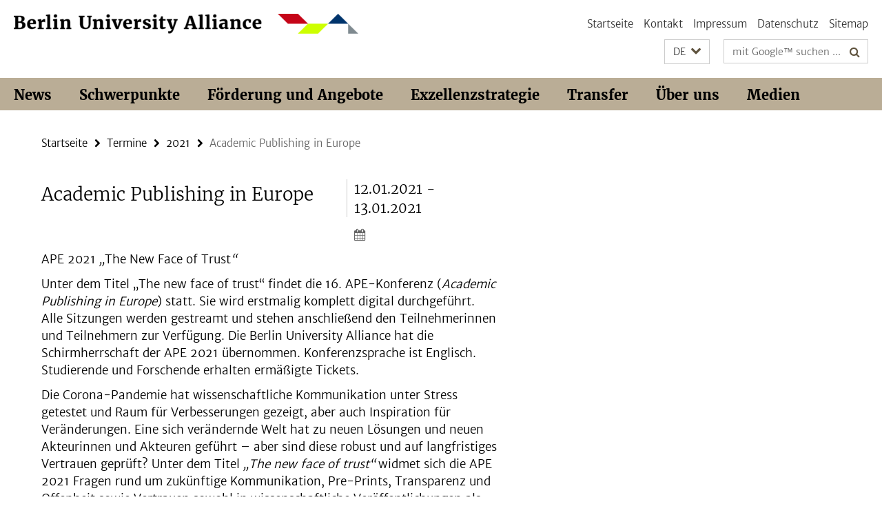

--- FILE ---
content_type: text/html; charset=utf-8
request_url: https://www.berlin-university-alliance.de/events/2021/210112-ape-conference.html
body_size: 5014
content:
<!DOCTYPE html><!-- rendered 2026-01-16 22:53:41 (UTC) --><html class="ltr" lang="de"><head><title>Academic Publishing in Europe • Berlin University Alliance</title><!-- BEGIN Fragment default/25123017/views/head_meta/113190675/1607502449?002404:1823 -->
<meta charset="utf-8" /><meta content="IE=edge" http-equiv="X-UA-Compatible" /><meta content="width=device-width, initial-scale=1.0" name="viewport" /><meta content="authenticity_token" name="csrf-param" />
<meta content="vxVvsMyOytmTmOSQKDs9++d9PJZEgec6liz7A/muJvk=" name="csrf-token" /><meta content="Academic Publishing in Europe" property="og:title" /><meta content="website" property="og:type" /><meta content="https://www.berlin-university-alliance.de/events/2021/210112-ape-conference.html" property="og:url" /><!-- BEGIN Fragment default/25123017/views/open_graph_image/74773073/1766053228?044955:20011 -->
<!-- END Fragment default/25123017/views/open_graph_image/74773073/1766053228?044955:20011 -->
<meta content="index,follow" name="robots" /><meta content="2020-12-09" name="dc.date" /><meta content="Academic Publishing in Europe" name="dc.name" /><meta content="DE-BE" name="geo.region" /><meta content="Berlin" name="geo.placename" /><meta content="52.448131;13.286102" name="geo.position" /><link href="https://www.berlin-university-alliance.de/events/2021/210112-ape-conference.html" rel="canonical" /><!-- BEGIN Fragment default/25123017/views/favicon/74773073/1766053228?111912:72019 -->
<!-- END Fragment default/25123017/views/favicon/74773073/1766053228?111912:72019 -->
<!-- BEGIN Fragment default/25123017/head/rss/false/74773073/1766053228?044733:22003 -->
<!-- END Fragment default/25123017/head/rss/false/74773073/1766053228?044733:22003 -->
<!-- END Fragment default/25123017/views/head_meta/113190675/1607502449?002404:1823 -->
<!-- BEGIN Fragment default/25123017/head/assets/74773073/1766053228/?111451:86400 -->
<link href="/assets/default2/berlin-university-alliance_application-part-1-55af65f8f5.css" media="all" rel="stylesheet" type="text/css" /><link href="/assets/default2/berlin-university-alliance_application-part-2-1a88715a58.css" media="all" rel="stylesheet" type="text/css" /><script src="/assets/default2/application-781670a880dd5cd1754f30fcf22929cb.js" type="text/javascript"></script><!--[if lt IE 9]><script src="/assets/default2/html5shiv-d11feba7bd03bd542f45c2943ca21fed.js" type="text/javascript"></script><script src="/assets/default2/respond.min-31225ade11a162d40577719d9a33d3ee.js" type="text/javascript"></script><![endif]--><meta content="Rails Connector for Infopark CMS Fiona by Infopark AG (www.infopark.de); Version 6.8.2.36.82613853" name="generator" /><!-- END Fragment default/25123017/head/assets/74773073/1766053228/?111451:86400 -->
</head><body class="site-berlin-university-alliance layout-size-L"><div class="debug page" data-current-path="/events/2021/210112-ape-conference/"><a class="sr-only" href="#content">Springe direkt zu Inhalt </a><div class="horizontal-bg-container-header nocontent"><div class="container container-header"><header><!-- BEGIN Fragment default/25123017/header-part-1/74773073/1766053228/?051655:46800 -->
<a accesskey="O" id="seitenanfang"></a><div class="nada-identity-wrapper has-logo"><a class="nada-identity-logo-link" href="/index.html" title="Zur Startseite von: Berlin University Alliance"><img alt="bua_logo_quer_rgb-web" class="nada-identity-logo" src="/_design-grafik/bua_logo_quer_rgb-web-24.png?width=500" /></a><a accesskey="H" class="nada-identity-text-link" href="/index.html" title="Zur Startseite von: Berlin University Alliance"><span class="nada-identity-text">Berlin University Alliance</span></a></div><h1 class="hide">Berlin University Alliance</h1><hr class="hide" /><h2 class="sr-only">Service-Navigation</h2><ul class="top-nav no-print"><li><a href="/index.html" rel="index" title="Zur Startseite von: Berlin University Alliance">Startseite</a></li><li><a href="/contact/index.html" title="">Kontakt</a></li><li><a href="/legal-notice/index.html" title="Impressum gemäß § 5 TMG/ § 55 RStV">Impressum</a></li><li><a href="/privacy-policy/index.html" title="Hinweise zum Datenschutz">Datenschutz</a></li><li><a href="/sitemap/index.html" title="">Sitemap</a></li></ul><!-- END Fragment default/25123017/header-part-1/74773073/1766053228/?051655:46800 -->
<a class="services-menu-icon no-print"><div class="icon-close icon-cds icon-cds-wrong" style="display: none;"></div><div class="icon-menu"><div class="dot"></div><div class="dot"></div><div class="dot"></div></div></a><div class="services-search-icon no-print"><div class="icon-close icon-cds icon-cds-wrong" style="display: none;"></div><div class="icon-search fa fa-search"></div></div><div class="services no-print"><!-- BEGIN Fragment default/25123017/header/languages/74773073/1766053228/?001940:4027 -->
<div class="services-language dropdown"><div aria-haspopup="listbox" aria-label="Sprache auswählen" class="services-dropdown-button btn btn-default" id="lang" role="button"><span aria-label="Deutsch">DE</span><div class="services-dropdown-button-icon"><div class="fa fa-chevron-down services-dropdown-button-icon-open"></div><div class="fa fa-chevron-up services-dropdown-button-icon-close"></div></div></div><ul class="dropdown-menu dropdown-menu-right" role="listbox" tabindex="-1"><li aria-disabled="true" aria-selected="true" class="disabled" role="option"><a href="#" lang="de" title="Diese Seite ist die Deutschsprachige Version">DE: Deutsch</a></li><li role="option"><a class="fub-language-version" data-locale="en" href="#" hreflang="en" lang="en" title="English version">EN: English</a></li></ul></div><!-- END Fragment default/25123017/header/languages/74773073/1766053228/?001940:4027 -->
<!-- BEGIN Fragment default/25123017/header-part-2/74773073/1766053228/?111544:86400 -->
<div class="services-search"><form action="/_search/index.html" class="fub-google-search-form" id="search-form" method="get" role="search"><input name="ie" type="hidden" value="UTF-8" /><label class="search-label" for="search-input">Suchbegriffe</label><input autocomplete="off" class="search-input" id="search-input" name="q" placeholder="mit Google™ suchen ..." title="Suchbegriff bitte hier eingeben" type="text" /><button class="search-button" id="search_button" title="mit Google™ suchen ..." type="submit"><i class="fa fa-search"></i></button></form></div><!-- END Fragment default/25123017/header-part-2/74773073/1766053228/?111544:86400 -->
</div></header></div></div><!-- BEGIN Fragment default/25123017/header-default-image/74773073/1766053228/?181636:68400 -->
<!-- END Fragment default/25123017/header-default-image/74773073/1766053228/?181636:68400 -->
<!-- BEGIN Fragment default/25123017/navbar-wrapper-ajax/0/74773073/1766053228/?000130:3600 -->
<div class="navbar-wrapper cms-box-ajax-content" data-ajax-url="/index.html?comp=navbar&amp;irq=1&amp;pm=0"><nav class="main-nav-container no-print" style=""><div class="container main-nav-container-inner"><div class="main-nav-scroll-buttons" style="display:none"><div id="main-nav-btn-scroll-left" role="button"><div class="fa fa-angle-left"></div></div><div id="main-nav-btn-scroll-right" role="button"><div class="fa fa-angle-right"></div></div></div><div class="main-nav-toggle"><span class="main-nav-toggle-text">Menü</span><span class="main-nav-toggle-icon"><span class="line"></span><span class="line"></span><span class="line"></span></span></div><ul class="main-nav level-1" id="fub-main-nav"><li class="main-nav-item level-1 has-children" data-index="0" data-menu-item-path="#" data-menu-shortened="0"><a class="main-nav-item-link level-1" href="#" title="loading...">News</a><div class="icon-has-children"><div class="fa fa-angle-right"></div><div class="fa fa-angle-down"></div><div class="fa fa-angle-up"></div></div><div class="container main-nav-parent level-2" style="display:none"><p style="margin: 20px;">loading... </p></div></li><li class="main-nav-item level-1 has-children" data-index="1" data-menu-item-path="#" data-menu-shortened="0"><a class="main-nav-item-link level-1" href="#" title="loading...">Schwerpunkte</a><div class="icon-has-children"><div class="fa fa-angle-right"></div><div class="fa fa-angle-down"></div><div class="fa fa-angle-up"></div></div><div class="container main-nav-parent level-2" style="display:none"><p style="margin: 20px;">loading... </p></div></li><li class="main-nav-item level-1 has-children" data-index="2" data-menu-item-path="#" data-menu-shortened="0"><a class="main-nav-item-link level-1" href="#" title="loading...">Förderung und Angebote</a><div class="icon-has-children"><div class="fa fa-angle-right"></div><div class="fa fa-angle-down"></div><div class="fa fa-angle-up"></div></div><div class="container main-nav-parent level-2" style="display:none"><p style="margin: 20px;">loading... </p></div></li><li class="main-nav-item level-1 has-children" data-index="3" data-menu-item-path="#" data-menu-shortened="0"><a class="main-nav-item-link level-1" href="#" title="loading...">Exzellenzstrategie</a><div class="icon-has-children"><div class="fa fa-angle-right"></div><div class="fa fa-angle-down"></div><div class="fa fa-angle-up"></div></div><div class="container main-nav-parent level-2" style="display:none"><p style="margin: 20px;">loading... </p></div></li><li class="main-nav-item level-1 has-children" data-index="4" data-menu-item-path="#" data-menu-shortened="0"><a class="main-nav-item-link level-1" href="#" title="loading...">Transfer</a><div class="icon-has-children"><div class="fa fa-angle-right"></div><div class="fa fa-angle-down"></div><div class="fa fa-angle-up"></div></div><div class="container main-nav-parent level-2" style="display:none"><p style="margin: 20px;">loading... </p></div></li><li class="main-nav-item level-1 has-children" data-index="5" data-menu-item-path="#" data-menu-shortened="0"><a class="main-nav-item-link level-1" href="#" title="loading...">Über uns</a><div class="icon-has-children"><div class="fa fa-angle-right"></div><div class="fa fa-angle-down"></div><div class="fa fa-angle-up"></div></div><div class="container main-nav-parent level-2" style="display:none"><p style="margin: 20px;">loading... </p></div></li><li class="main-nav-item level-1 has-children" data-index="6" data-menu-item-path="#" data-menu-shortened="0"><a class="main-nav-item-link level-1" href="#" title="loading...">Medien</a><div class="icon-has-children"><div class="fa fa-angle-right"></div><div class="fa fa-angle-down"></div><div class="fa fa-angle-up"></div></div><div class="container main-nav-parent level-2" style="display:none"><p style="margin: 20px;">loading... </p></div></li></ul></div><div class="main-nav-flyout-global"><div class="container"></div><button id="main-nav-btn-flyout-close" type="button"><div id="main-nav-btn-flyout-close-container"><i class="fa fa-angle-up"></i></div></button></div></nav></div><script type="text/javascript">$(document).ready(function () { Luise.Navigation.init(); });</script><!-- END Fragment default/25123017/navbar-wrapper-ajax/0/74773073/1766053228/?000130:3600 -->
<div class="content-wrapper main horizontal-bg-container-main"><div class="container breadcrumbs-container nocontent"><div class="row"><div class="col-xs-12"><div class="box breadcrumbs no-print"><p class="hide">Pfadnavigation</p><ul class="fu-breadcrumb"><li><a href="/index.html">Startseite</a><i class="fa fa-chevron-right"></i></li><li><a href="/events/index.html">Termine</a><i class="fa fa-chevron-right"></i></li><li><a href="/events/2021/index.html">2021</a><i class="fa fa-chevron-right"></i></li><li class="active">Academic Publishing in Europe</li></ul></div></div></div></div><div class="container"><div class="row"><main class="col-m-7 print-full-width"><!--skiplink anchor: content--><div class="fub-content fub-fu_termin_dok"><a id="content"></a><div class="box box-event-doc"><div class="box-event-doc-header row"><div class="box-event-doc-header-title col-m-8"><h1 class="box-event-doc-title">Academic Publishing in Europe</h1></div><div class="box-event-doc-header-date col-m-4">12.01.2021 - 13.01.2021<a class="box-event-doc-header-cal" href="https://www.berlin-university-alliance.de/events/2021/210112-ape-conference.ics?format=ics" title="Termin abonnieren / Download als ics-Datei"><i class="fa fa-calendar"></i></a></div></div><!-- BEGIN Fragment default/25123017/content_media/113190675/1607502449/113190675/1607502449/?000342:601 -->
<div class="editor-content box-event-doc-abstract"><p>APE 2021 <em>„</em>The New Face of Trust<em>“</em></p></div><!-- END Fragment default/25123017/content_media/113190675/1607502449/113190675/1607502449/?000342:601 -->
<div class="editor-content "><p>Unter dem Titel „The new face of trust“ findet die 16. APE-Konferenz (<em>Academic Publishing in Europe</em>) statt. Sie wird erstmalig komplett digital durchgeführt. Alle Sitzungen werden gestreamt und stehen anschließend den Teilnehmerinnen und Teilnehmern zur Verfügung. Die Berlin University Alliance hat die Schirmherrschaft der APE 2021 übernommen. Konferenzsprache ist Englisch. Studierende und Forschende erhalten ermäßigte Tickets.</p>
<p>Die Corona-Pandemie hat wissenschaftliche Kommunikation unter Stress getestet und Raum für Verbesserungen gezeigt, aber auch Inspiration für Veränderungen. Eine sich verändernde Welt hat zu neuen Lösungen und neuen Akteurinnen und Akteuren geführt – aber sind diese robust und auf langfristiges Vertrauen geprüft? Unter dem Titel <em>„The new face of trust“</em> widmet sich die APE 2021 Fragen rund um zukünftige Kommunikation, Pre-Prints, Transparenz und Offenheit sowie Vertrauen sowohl in wissenschaftliche Veröffentlichungen als auch in das Fachwissen der Forscherinnen und Forscher.</p>
<p>Die Konferenz findet seit 2006 jährlich statt und ist ein Ort für kollegialen Austausch über wissenschaftliches Publizieren. Zielgruppe sind Vertreterinnen und Vertreter von Verlagen, Wissenschaft, Forschungsförderung, Bibliotheken und Technologieunternehmen sowie politische Entscheidungsträgerinnen und -träger. Eröffnet wird die APE 2021 Konferenz von Prof. Dr. Dorothea Wagner, Karlsruher Institut für Technologie (KIT) und Vorsitzende des Wissenschaftsrats, mit der Keynote <em>„Open and Autonomous. The Basis of Trust in Science“</em>.</p>
<p>Der reguläre Preis für ein Ticket beträgt 200 Euro. Für Studierende, Wissenschaftlerinnen und Wissenschaftler sowie alle Angehörigen der vier Verbundpartnerinnen gibt es einen ermäßigten Preis von 75 Euro. Organisiert wird die Konferenz von der Berlin Institute for Scholary Publishing (BISP) gGmbH.</p></div></div><noscript><div class="warning_box"><em class="mark-4">Für eine optimale Darstellung dieser Seite aktivieren Sie bitte JavaScript.</em></div></noscript></div><div class="row container-related-links-downloads"><div class="read-more"><div class="col-m-6"><div class="box box-related-links"><h3 class="box-related-links-headline">Links zum Thema</h3><ul class="box-related-links-list fa-ul"><li><a href="https://www.ape2021.eu/full-program/program" target="_blank" title="APE 2021 Konferenzwebsite"><i class="fa fa-li fa-chevron-right"></i>APE 2021 Konferenzwebsite</a></li><li><a href="https://www.ape2021.eu/full-program/program" target="_blank" title="APE 2021 Programm"><i class="fa fa-li fa-chevron-right"></i>APE 2021 Programm</a></li><li><a href="https://www.ape2021.eu/tickets" target="_blank" title="Konferenzanmeldung"><i class="fa fa-li fa-chevron-right"></i>Konferenzanmeldung</a></li><li><a href="/items/2020/20201209-ape21.html" target="_self" title="News zur APE 2021"><i class="fa fa-li fa-chevron-right"></i>News zur APE 2021</a></li></ul></div></div><div class="col-m-6"><div class="box box-related-downloads"><h3 class="box-related-downloads-headline">Downloads</h3><ul class="box-related-downloads-list fa-ul"><li><a href="/items/2020/20201209-ape21-program.pdf" target="_blank" title="APE 2021 Programm" type="application/pdf"><span class="fa-li icon-cds icon-cds-download"></span>APE 2021 Programm</a></li></ul></div></div></div></div></main><!-- BEGIN Fragment default/25123017/sidebar_subtree/74773073/1766053228/?000605:1801 -->
<!-- END Fragment default/25123017/sidebar_subtree/74773073/1766053228/?000605:1801 -->
</div></div></div><!-- BEGIN Fragment default/25123017/footer/banners/74773073/1766053228/?004409:3600 -->
<!-- END Fragment default/25123017/footer/banners/74773073/1766053228/?004409:3600 -->
<div class="horizontal-bg-container-footer no-print nocontent"><footer><div class="container container-footer-non-cd"><div class="row"><!-- BEGIN Fragment default/25123017/footer/col-2/74773073/1766053228/?001454:3600 -->
<div class="col-m-6 col-l-3"><div class="box"><h3 class="footer-section-headline">Service-Navigation</h3><ul class="footer-section-list fa-ul"><li><a href="/index.html" rel="index" title="Zur Startseite von: Berlin University Alliance"><i class="fa fa-li fa-chevron-right"></i>Startseite</a></li><li><a href="/contact/index.html" title=""><i class="fa fa-li fa-chevron-right"></i>Kontakt</a></li><li><a href="/legal-notice/index.html" title="Impressum gemäß § 5 TMG/ § 55 RStV"><i class="fa fa-li fa-chevron-right"></i>Impressum</a></li><li><a href="/privacy-policy/index.html" title="Hinweise zum Datenschutz"><i class="fa fa-li fa-chevron-right"></i>Datenschutz</a></li><li><a href="/sitemap/index.html" title=""><i class="fa fa-li fa-chevron-right"></i>Sitemap</a></li></ul></div></div><!-- END Fragment default/25123017/footer/col-2/74773073/1766053228/?001454:3600 -->
<!-- BEGIN Fragment default/25123017/footer/col-3/74773073/1766053228/?001454:3600 -->
<div class="col-m-6 col-l-3"><div class="box"><h3 class="footer-section-headline">Soziale Medien</h3><ul class="footer-section-list footer-section-list-social fa-ul"><li><a href="https://www.linkedin.com/company/berlinualliance/" rel="external" target="_blank" title=""><i class="fa fa-li fa-linkedin"></i>LinkedIn</a></li><li><a href="https://www.instagram.com/berlinualliance/" rel="external" target="_blank" title=""><i class="fa fa-li fa-instagram"></i>Instagram</a></li><li><a href="https://bsky.app/profile/berlinualliance.bsky.social" rel="external" target="_blank" title=""><i class="fa fa-li fa-chevron-right"></i>Bluesky</a></li></ul></div></div><!-- END Fragment default/25123017/footer/col-3/74773073/1766053228/?001454:3600 -->
<div class="clearfix visible-m"></div><div class="col-m-6 col-l-3"><div class="box"><h3 class="footer-section-headline">Diese Seite</h3><ul class="footer-section-list fa-ul"><li><a href="#" onclick="javascript:self.print();return false;" rel="alternate" role="button" title="Diese Seite drucken"><i class="fa fa-li fa-chevron-right"></i>Drucken</a></li><!-- BEGIN Fragment default/25123017/footer/col-4.rss/74773073/1766053228/?001454:3600 -->
<!-- END Fragment default/25123017/footer/col-4.rss/74773073/1766053228/?001454:3600 -->
<li><a href="/contact/index.html"><i class="fa fa-li fa-chevron-right"></i>Feedback</a></li><!-- BEGIN Fragment default/25123017/footer/col-4.languages/74773073/1766053228/?001454:3600 -->
<li><a class="fub-language-version" data-locale="de" href="/index.html?irq=0&amp;next=en" hreflang="en" lang="en" title="English version"><i class="fa fa-li fa-chevron-right"></i>English</a></li><!-- END Fragment default/25123017/footer/col-4.languages/74773073/1766053228/?001454:3600 -->
</ul></div></div></div></div></footer></div><script src="/assets/default2/henry-55a2f6b1df7f8729fca2d550689240e9.js" type="text/javascript"></script></div></body></html>

--- FILE ---
content_type: text/html; charset=utf-8
request_url: https://www.berlin-university-alliance.de/index.html?comp=navbar&irq=1&pm=0
body_size: 8005
content:
<!-- BEGIN Fragment default/25123017/navbar-wrapper/74773073/1766053228/?001157:1800 -->
<!-- BEGIN Fragment default/25123017/navbar/62f39a2439ed8d2017d16e2e765b0518a12999b8/?162027:86400 -->
<nav class="main-nav-container no-print nocontent" style="display: none;"><div class="container main-nav-container-inner"><div class="main-nav-scroll-buttons" style="display:none"><div id="main-nav-btn-scroll-left" role="button"><div class="fa fa-angle-left"></div></div><div id="main-nav-btn-scroll-right" role="button"><div class="fa fa-angle-right"></div></div></div><div class="main-nav-toggle"><span class="main-nav-toggle-text">Menü</span><span class="main-nav-toggle-icon"><span class="line"></span><span class="line"></span><span class="line"></span></span></div><ul class="main-nav level-1" id="fub-main-nav"><li class="main-nav-item level-1 has-children" data-index="0" data-menu-item-path="/news" data-menu-shortened="0" id="main-nav-item-news"><a class="main-nav-item-link level-1" href="/news/index.html">News</a><div class="icon-has-children"><div class="fa fa-angle-right"></div><div class="fa fa-angle-down"></div><div class="fa fa-angle-up"></div></div><div class="container main-nav-parent level-2" style="display:none"><a class="main-nav-item-link level-1" href="/news/index.html"><span>Zur Übersichtsseite News</span></a></div><ul class="main-nav level-2"><li class="main-nav-item level-2 " data-menu-item-path="/news/PM_termin"><a class="main-nav-item-link level-2" href="/news/PM_termin/index.html">Anmeldung eines Termins für den Veranstaltungskalender</a></li><li class="main-nav-item level-2 " data-menu-item-path="/news/termine"><a class="main-nav-item-link level-2" href="/news/termine/index.html">Termine</a></li><li class="main-nav-item level-2 " data-menu-item-path="/news/newsletter"><a class="main-nav-item-link level-2" href="/news/newsletter/index.html">BUA Newsletter</a></li><li class="main-nav-item level-2 has-children" data-menu-item-path="/news/Einblicke"><a class="main-nav-item-link level-2" href="/news/Einblicke/index.html">Einblicke</a><div class="icon-has-children"><div class="fa fa-angle-right"></div><div class="fa fa-angle-down"></div><div class="fa fa-angle-up"></div></div><ul class="main-nav level-3"><li class="main-nav-item level-3 " data-menu-item-path="/news/Einblicke/Einblick-Internationales"><a class="main-nav-item-link level-3" href="/news/Einblicke/Einblick-Internationales/index.html">Einblick: Internationales</a></li><li class="main-nav-item level-3 " data-menu-item-path="/news/Einblicke/Einblick-Unite"><a class="main-nav-item-link level-3" href="/news/Einblicke/Einblick-Unite/index.html">Einblick: UNITE</a></li><li class="main-nav-item level-3 " data-menu-item-path="/news/Einblicke/Einblick-Wasser"><a class="main-nav-item-link level-3" href="/news/Einblicke/Einblick-Wasser/index.html">Einblick: Wasser</a></li><li class="main-nav-item level-3 " data-menu-item-path="/news/Einblicke/Einblick-Promoting-Talent"><a class="main-nav-item-link level-3" href="/news/Einblicke/Einblick-Promoting-Talent/index.html">Einblick: Promoting Talent</a></li><li class="main-nav-item level-3 " data-menu-item-path="/news/Einblicke/Einblick-KI"><a class="main-nav-item-link level-3" href="/news/Einblicke/Einblick-KI/index.html">Einblick: KI</a></li><li class="main-nav-item level-3 " data-menu-item-path="/news/Einblicke/Einblick-Demokratie"><a class="main-nav-item-link level-3" href="/news/Einblicke/Einblick-Demokratie/index.html">Einblick: Demokratie</a></li><li class="main-nav-item level-3 " data-menu-item-path="/news/Einblicke/einblick-gender-diversity"><a class="main-nav-item-link level-3" href="/news/Einblicke/einblick-gender-diversity/index.html">Einblick: Diversity and Gender Equality</a></li><li class="main-nav-item level-3 " data-menu-item-path="/news/Einblicke/Einblick_-Zweite-Konferenz-Auswaertiges-Amt-und-Berlin-University-Alliance"><a class="main-nav-item-link level-3" href="/news/Einblicke/Einblick_-Zweite-Konferenz-Auswaertiges-Amt-und-Berlin-University-Alliance/index.html">Einblick: Zweite Konferenz von Auswärtigem Amt und Berlin University Alliance</a></li><li class="main-nav-item level-3 " data-menu-item-path="/news/Einblicke/Einblick_Besuch-EXC"><a class="main-nav-item-link level-3" href="/news/Einblicke/Einblick_Besuch-EXC/index.html">Einblick: Wissenschaft trifft Politik</a></li><li class="main-nav-item level-3 " data-menu-item-path="/news/Einblicke/Einblick-Open_Science"><a class="main-nav-item-link level-3" href="/news/Einblicke/Einblick-Open_Science/index.html">Einblick: Open Access und Open Science</a></li><li class="main-nav-item level-3 " data-menu-item-path="/news/Einblicke/Einblick-Partizipation"><a class="main-nav-item-link level-3" href="/news/Einblicke/Einblick-Partizipation/index.html">Einblick: Partizipation</a></li><li class="main-nav-item level-3 " data-menu-item-path="/news/Einblicke/Einblick-Sharing-Resources"><a class="main-nav-item-link level-3" href="/news/Einblicke/Einblick-Sharing-Resources/index.html">Einblick: Sharing Resources</a></li></ul></li></ul></li><li class="main-nav-item level-1 has-children" data-index="1" data-menu-item-path="/commitments" data-menu-shortened="0" id="main-nav-item-commitments"><a class="main-nav-item-link level-1" href="/commitments/index.html">Schwerpunkte</a><div class="icon-has-children"><div class="fa fa-angle-right"></div><div class="fa fa-angle-down"></div><div class="fa fa-angle-up"></div></div><div class="container main-nav-parent level-2" style="display:none"><a class="main-nav-item-link level-1" href="/commitments/index.html"><span>Zur Übersichtsseite Schwerpunkte</span></a></div><ul class="main-nav level-2"><li class="main-nav-item level-2 has-children" data-menu-item-path="/commitments/grand-challenge-initiatives"><a class="main-nav-item-link level-2" href="/commitments/grand-challenge-initiatives/index.html">Focusing on Grand Challenges</a><div class="icon-has-children"><div class="fa fa-angle-right"></div><div class="fa fa-angle-down"></div><div class="fa fa-angle-up"></div></div><ul class="main-nav level-3"><li class="main-nav-item level-3 " data-menu-item-path="/commitments/grand-challenge-initiatives/bua-ngc-ritt-call-for-proposals"><a class="main-nav-item-link level-3" href="/commitments/grand-challenge-initiatives/bua-ngc-ritt-call-for-proposals/index.html">Call for Proposals for Exploration Pilots of the BUA Next Grand Challenge &quot;Responsible Innovation in Times of Transformation&quot;</a></li><li class="main-nav-item level-3 " data-menu-item-path="/commitments/grand-challenge-initiatives/Climate-and-Water-under-Change"><a class="main-nav-item-link level-3" href="/commitments/grand-challenge-initiatives/Climate-and-Water-under-Change/index.html">Climate and Water under Change</a></li><li class="main-nav-item level-3 " data-menu-item-path="/commitments/grand-challenge-initiatives/Pandemie-Projekte"><a class="main-nav-item-link level-3" href="/commitments/grand-challenge-initiatives/Pandemie-Projekte/index.html">Pandemie-Projekte</a></li><li class="main-nav-item level-3 " data-menu-item-path="/commitments/grand-challenge-initiatives/Quantum-Technologies"><a class="main-nav-item-link level-3" href="/commitments/grand-challenge-initiatives/Quantum-Technologies/index.html">Quantum Technologies</a></li><li class="main-nav-item level-3 has-children" data-menu-item-path="/commitments/grand-challenge-initiatives/RITT-Projekte"><a class="main-nav-item-link level-3" href="/commitments/grand-challenge-initiatives/RITT-Projekte/index.html">Responsible Innovation in Times of Transformation</a><div class="icon-has-children"><div class="fa fa-angle-right"></div><div class="fa fa-angle-down"></div><div class="fa fa-angle-up"></div></div><ul class="main-nav level-4"><li class="main-nav-item level-4 " data-menu-item-path="/commitments/grand-challenge-initiatives/RITT-Projekte/CaringS"><a class="main-nav-item-link level-4" href="/commitments/grand-challenge-initiatives/RITT-Projekte/CaringS/index.html">Digital Care in Aging Societies: Designing Responsible Care Ecosystems (CaringS)</a></li><li class="main-nav-item level-4 " data-menu-item-path="/commitments/grand-challenge-initiatives/RITT-Projekte/TransformMobility"><a class="main-nav-item-link level-4" href="/commitments/grand-challenge-initiatives/RITT-Projekte/TransformMobility/index.html">PureMobility - A Human-Centered Turn to Responsible Urban Mobility by Transformative Vision Design (TransformMobility)</a></li><li class="main-nav-item level-4 " data-menu-item-path="/commitments/grand-challenge-initiatives/RITT-Projekte/RI-ProT"><a class="main-nav-item-link level-4" href="/commitments/grand-challenge-initiatives/RITT-Projekte/RI-ProT/index.html">Responsible Innovation and Protein Transitions  - Verantwortungsvolle Innovationen für die Protein-Transformation (RI-ProT)</a></li></ul></li><li class="main-nav-item level-3 has-children" data-menu-item-path="/commitments/grand-challenge-initiatives/Social-cohesion"><a class="main-nav-item-link level-3" href="/commitments/grand-challenge-initiatives/Social-cohesion/index.html">Social Cohesion</a><div class="icon-has-children"><div class="fa fa-angle-right"></div><div class="fa fa-angle-down"></div><div class="fa fa-angle-up"></div></div><ul class="main-nav level-4"><li class="main-nav-item level-4 " data-menu-item-path="/commitments/grand-challenge-initiatives/Social-cohesion/CAP"><a class="main-nav-item-link level-4" href="/commitments/grand-challenge-initiatives/Social-cohesion/CAP/index.html">Coping with Affective Polarization</a></li><li class="main-nav-item level-4 " data-menu-item-path="/commitments/grand-challenge-initiatives/Social-cohesion/SoCo-exploration-Projects"><a class="main-nav-item-link level-4" href="/commitments/grand-challenge-initiatives/Social-cohesion/SoCo-exploration-Projects/index.html">Liste der im Main Call Exploration Projects Social Cohesion geförderten Projekte</a></li><li class="main-nav-item level-4 " data-menu-item-path="/commitments/grand-challenge-initiatives/Social-cohesion/project-list-2019"><a class="main-nav-item-link level-4" href="/commitments/grand-challenge-initiatives/Social-cohesion/project-list-2019/index.html">Liste der im Rahmen des Pre-Calls geförderten Projekte 2019</a></li><li class="main-nav-item level-4 " data-menu-item-path="/commitments/grand-challenge-initiatives/Social-cohesion/stammtisch"><a class="main-nav-item-link level-4" href="/commitments/grand-challenge-initiatives/Social-cohesion/stammtisch/index.html">Stammtisch “Little Friday” zu sozialem Zusammenhalt / Social Cohesion</a></li><li class="main-nav-item level-4 " data-menu-item-path="/commitments/grand-challenge-initiatives/Social-cohesion/themenwoche"><a class="main-nav-item-link level-4" href="/commitments/grand-challenge-initiatives/Social-cohesion/themenwoche/index.html">Themenwoche Social Cohesion</a></li></ul></li><li class="main-nav-item level-3 has-children" data-menu-item-path="/commitments/grand-challenge-initiatives/next-grand-challenge"><a class="main-nav-item-link level-3" href="/commitments/grand-challenge-initiatives/next-grand-challenge/index.html">Themenfindung partizipativ - Next Grand Challenge</a><div class="icon-has-children"><div class="fa fa-angle-right"></div><div class="fa fa-angle-down"></div><div class="fa fa-angle-up"></div></div><ul class="main-nav level-4"><li class="main-nav-item level-4 " data-menu-item-path="/commitments/grand-challenge-initiatives/next-grand-challenge/Unterseite_Themenauswahl"><a class="main-nav-item-link level-4" href="/commitments/grand-challenge-initiatives/next-grand-challenge/Unterseite_Themenauswahl/index.html">Themenauswahl</a></li><li class="main-nav-item level-4 " data-menu-item-path="/commitments/grand-challenge-initiatives/next-grand-challenge/Unterseite_jugendliche"><a class="main-nav-item-link level-4" href="/commitments/grand-challenge-initiatives/next-grand-challenge/Unterseite_jugendliche/index.html">Jugendliche</a></li><li class="main-nav-item level-4 " data-menu-item-path="/commitments/grand-challenge-initiatives/next-grand-challenge/Unterseite_forschende"><a class="main-nav-item-link level-4" href="/commitments/grand-challenge-initiatives/next-grand-challenge/Unterseite_forschende/index.html">Forschende und Studierende</a></li><li class="main-nav-item level-4 " data-menu-item-path="/commitments/grand-challenge-initiatives/next-grand-challenge/Unterseite_Themensammlung"><a class="main-nav-item-link level-4" href="/commitments/grand-challenge-initiatives/next-grand-challenge/Unterseite_Themensammlung/index.html">Themensammlung</a></li><li class="main-nav-item level-4 " data-menu-item-path="/commitments/grand-challenge-initiatives/next-grand-challenge/Unterseite_Themenbewertung"><a class="main-nav-item-link level-4" href="/commitments/grand-challenge-initiatives/next-grand-challenge/Unterseite_Themenbewertung/index.html">Themenbewertung</a></li><li class="main-nav-item level-4 " data-menu-item-path="/commitments/grand-challenge-initiatives/next-grand-challenge/FAQ"><a class="main-nav-item-link level-4" href="/commitments/grand-challenge-initiatives/next-grand-challenge/FAQ/index.html">FAQ</a></li></ul></li><li class="main-nav-item level-3 has-children" data-menu-item-path="/commitments/grand-challenge-initiatives/Global-Health"><a class="main-nav-item-link level-3" href="/commitments/grand-challenge-initiatives/Global-Health/index.html">Global Health</a><div class="icon-has-children"><div class="fa fa-angle-right"></div><div class="fa fa-angle-down"></div><div class="fa fa-angle-up"></div></div><ul class="main-nav level-4"><li class="main-nav-item level-4 " data-menu-item-path="/commitments/grand-challenge-initiatives/Global-Health/expl-projects-gh"><a class="main-nav-item-link level-4" href="/commitments/grand-challenge-initiatives/Global-Health/expl-projects-gh/index.html">Grand Challenge Initiative Global Health</a></li><li class="main-nav-item level-4 " data-menu-item-path="/commitments/grand-challenge-initiatives/Global-Health/PM-Anmeldung"><a class="main-nav-item-link level-4" href="/commitments/grand-challenge-initiatives/Global-Health/PM-Anmeldung/index.html">Registration: Kick-Off Preparation Module Einstein Research Unit Global Health - Side Event World Health Summits</a></li><li class="main-nav-item level-4 " data-menu-item-path="/commitments/grand-challenge-initiatives/Global-Health/pre-exploration-project"><a class="main-nav-item-link level-4" href="/commitments/grand-challenge-initiatives/Global-Health/pre-exploration-project/index.html">Corona Virus Pre-Exploration Project</a></li><li class="main-nav-item level-4 " data-menu-item-path="/commitments/grand-challenge-initiatives/Global-Health/talking-science"><a class="main-nav-item-link level-4" href="/commitments/grand-challenge-initiatives/Global-Health/talking-science/index.html">TALKING SCIENCE – Wenn Wissenschaft auf Gesellschaft trifft</a></li></ul></li></ul></li><li class="main-nav-item level-2 has-children" data-menu-item-path="/commitments/knowledge-exchange"><a class="main-nav-item-link level-2" href="/commitments/knowledge-exchange/index.html">Fostering Knowledge Exchange</a><div class="icon-has-children"><div class="fa fa-angle-right"></div><div class="fa fa-angle-down"></div><div class="fa fa-angle-up"></div></div><ul class="main-nav level-3"><li class="main-nav-item level-3 has-children" data-menu-item-path="/commitments/knowledge-exchange/knex"><a class="main-nav-item-link level-3" href="/commitments/knowledge-exchange/knex/index.html">Expertise and Knowledge Exchange Office (KnEx)</a><div class="icon-has-children"><div class="fa fa-angle-right"></div><div class="fa fa-angle-down"></div><div class="fa fa-angle-up"></div></div><ul class="main-nav level-4"><li class="main-nav-item level-4 " data-menu-item-path="/commitments/knowledge-exchange/knex/CB"><a class="main-nav-item-link level-4" href="/commitments/knowledge-exchange/knex/CB/index.html">Crossing Boundaries – Gemeinsam das offene Wissenslabor Berlin gestalten</a></li></ul></li><li class="main-nav-item level-3 has-children" data-menu-item-path="/commitments/knowledge-exchange/td-lab"><a class="main-nav-item-link level-3" href="/commitments/knowledge-exchange/td-lab/index.html">TD-LAB – Labor für transdisziplinäre Forschung</a><div class="icon-has-children"><div class="fa fa-angle-right"></div><div class="fa fa-angle-down"></div><div class="fa fa-angle-up"></div></div><ul class="main-nav level-4"><li class="main-nav-item level-4 " data-menu-item-path="/commitments/knowledge-exchange/td-lab/angebot"><a class="main-nav-item-link level-4" href="/commitments/knowledge-exchange/td-lab/angebot/index.html">Angebotsportfolio</a></li><li class="main-nav-item level-4 " data-menu-item-path="/commitments/knowledge-exchange/td-lab/projekte"><a class="main-nav-item-link level-4" href="/commitments/knowledge-exchange/td-lab/projekte/index.html">Projekte</a></li><li class="main-nav-item level-4 " data-menu-item-path="/commitments/knowledge-exchange/td-lab/aktuelles"><a class="main-nav-item-link level-4" href="/commitments/knowledge-exchange/td-lab/aktuelles/index.html">Aktuelles</a></li><li class="main-nav-item level-4 " data-menu-item-path="/commitments/knowledge-exchange/td-lab/about"><a class="main-nav-item-link level-4" href="/commitments/knowledge-exchange/td-lab/about/index.html">Über uns</a></li></ul></li><li class="main-nav-item level-3 has-children" data-menu-item-path="/commitments/knowledge-exchange/science-communication"><a class="main-nav-item-link level-3" href="/commitments/knowledge-exchange/science-communication/index.html">Wissenschaftskommunikation</a><div class="icon-has-children"><div class="fa fa-angle-right"></div><div class="fa fa-angle-down"></div><div class="fa fa-angle-up"></div></div><ul class="main-nav level-4"><li class="main-nav-item level-4 " data-menu-item-path="/commitments/knowledge-exchange/science-communication/Berlin-Exchange"><a class="main-nav-item-link level-4" href="/commitments/knowledge-exchange/science-communication/Berlin-Exchange/index.html">Berlin Exchange</a></li><li class="main-nav-item level-4 " data-menu-item-path="/commitments/knowledge-exchange/science-communication/ExLabs"><a class="main-nav-item-link level-4" href="/commitments/knowledge-exchange/science-communication/ExLabs/index.html">Experimentallabore für Wissenschaftskommunikation</a></li></ul></li></ul></li><li class="main-nav-item level-2 has-children" data-menu-item-path="/commitments/research-quality"><a class="main-nav-item-link level-2" href="/commitments/research-quality/index.html">Advancing Research Quality and Value</a><div class="icon-has-children"><div class="fa fa-angle-right"></div><div class="fa fa-angle-down"></div><div class="fa fa-angle-up"></div></div><ul class="main-nav level-3"><li class="main-nav-item level-3 has-children" data-menu-item-path="/commitments/research-quality/training"><a class="main-nav-item-link level-3" href="/commitments/research-quality/training/index.html">Aus- und Weiterbildung, Trainingsangebote</a><div class="icon-has-children"><div class="fa fa-angle-right"></div><div class="fa fa-angle-down"></div><div class="fa fa-angle-up"></div></div><ul class="main-nav level-4"><li class="main-nav-item level-4 " data-menu-item-path="/commitments/research-quality/training/PM-Abfrage-FDM-TtT-September-2025"><a class="main-nav-item-link level-4" href="/commitments/research-quality/training/PM-Abfrage-FDM-TtT-September-2025/index.html">Anmeldung: Train-the-Trainer Workshop “Forschungsdatenmanagement für Open Science” am 10. und 11. September 2025</a></li><li class="main-nav-item level-4 " data-menu-item-path="/commitments/research-quality/training/PM-Abfrage-FDM-TtT-November-2025"><a class="main-nav-item-link level-4" href="/commitments/research-quality/training/PM-Abfrage-FDM-TtT-November-2025/index.html">Anmeldung: Train-the-Trainer Workshop “Forschungsdatenmanagement für Open Science” vom 18. bis 20. November 2025</a></li><li class="main-nav-item level-4 " data-menu-item-path="/commitments/research-quality/training/SoSe2024"><a class="main-nav-item-link level-4" href="/commitments/research-quality/training/SoSe2024/index.html">Aus- und Weiterbildungsangebote SoSe 2024</a></li><li class="main-nav-item level-4 " data-menu-item-path="/commitments/research-quality/training/WS23-24"><a class="main-nav-item-link level-4" href="/commitments/research-quality/training/WS23-24/index.html">Aus- und Weiterbildungsangebote WS 2023-24</a></li><li class="main-nav-item level-4 " data-menu-item-path="/commitments/research-quality/training/WS24-25"><a class="main-nav-item-link level-4" href="/commitments/research-quality/training/WS24-25/index.html">Lehre und Weiterbildungsangebote</a></li><li class="main-nav-item level-4 " data-menu-item-path="/commitments/research-quality/training/SoSe2025"><a class="main-nav-item-link level-4" href="/commitments/research-quality/training/SoSe2025/index.html">Lehre und Weiterbildungsangebote</a></li><li class="main-nav-item level-4 " data-menu-item-path="/commitments/research-quality/training/WiSe2025-26"><a class="main-nav-item-link level-4" href="/commitments/research-quality/training/WiSe2025-26/index.html">Lehre und Weiterbildungsangebote</a></li><li class="main-nav-item level-4 " data-menu-item-path="/commitments/research-quality/training/SoSe23"><a class="main-nav-item-link level-4" href="/commitments/research-quality/training/SoSe23/index.html">SoSe23</a></li></ul></li><li class="main-nav-item level-3 has-children" data-menu-item-path="/commitments/research-quality/austausch-vernetzung"><a class="main-nav-item-link level-3" href="/commitments/research-quality/austausch-vernetzung/index.html">Austausch und Vernetzung</a><div class="icon-has-children"><div class="fa fa-angle-right"></div><div class="fa fa-angle-down"></div><div class="fa fa-angle-up"></div></div><ul class="main-nav level-4"><li class="main-nav-item level-4 " data-menu-item-path="/commitments/research-quality/austausch-vernetzung/credit-in-academia-conference"><a class="main-nav-item-link level-4" href="/commitments/research-quality/austausch-vernetzung/credit-in-academia-conference/index.html">Credit where it&#39;s due. Just a matter of fairness?</a></li><li class="main-nav-item level-4 " data-menu-item-path="/commitments/research-quality/austausch-vernetzung/Open-Science-Stammtisch-Berlin"><a class="main-nav-item-link level-4" href="/commitments/research-quality/austausch-vernetzung/Open-Science-Stammtisch-Berlin/index.html">Open Science-Stammtisch Berlin</a></li></ul></li><li class="main-nav-item level-3 has-children" data-menu-item-path="/commitments/research-quality/kolloquium"><a class="main-nav-item-link level-3" href="/commitments/research-quality/kolloquium/index.html">Austausch und Vernetzung</a><div class="icon-has-children"><div class="fa fa-angle-right"></div><div class="fa fa-angle-down"></div><div class="fa fa-angle-up"></div></div><ul class="main-nav level-4"><li class="main-nav-item level-4 " data-menu-item-path="/commitments/research-quality/kolloquium/credit-in-academia-conference"><a class="main-nav-item-link level-4" href="/commitments/research-quality/kolloquium/credit-in-academia-conference/index.html">Credit where it&#39;s due. Just a matter of fairness?</a></li></ul></li><li class="main-nav-item level-3 " data-menu-item-path="/commitments/research-quality/core"><a class="main-nav-item-link level-3" href="/commitments/research-quality/core/index.html">Center for Open and Responsible Research (CORe)</a></li><li class="main-nav-item level-3 has-children" data-menu-item-path="/commitments/research-quality/CoARA"><a class="main-nav-item-link level-3" href="/commitments/research-quality/CoARA/index.html">CoARA</a><div class="icon-has-children"><div class="fa fa-angle-right"></div><div class="fa fa-angle-down"></div><div class="fa fa-angle-up"></div></div><ul class="main-nav level-4"><li class="main-nav-item level-4 " data-menu-item-path="/commitments/research-quality/CoARA/activities"><a class="main-nav-item-link level-4" href="/commitments/research-quality/CoARA/activities/index.html">Aktivitäten</a></li><li class="main-nav-item level-4 " data-menu-item-path="/commitments/research-quality/CoARA/coara-bua-einrichtungen"><a class="main-nav-item-link level-4" href="/commitments/research-quality/CoARA/coara-bua-einrichtungen/index.html">CoARA @ BUA</a></li><li class="main-nav-item level-4 " data-menu-item-path="/commitments/research-quality/CoARA/agreement"><a class="main-nav-item-link level-4" href="/commitments/research-quality/CoARA/agreement/index.html">Das Agreement</a></li><li class="main-nav-item level-4 " data-menu-item-path="/commitments/research-quality/CoARA/action-plan"><a class="main-nav-item-link level-4" href="/commitments/research-quality/CoARA/action-plan/index.html">Der Action Plan der Berlin University Alliance</a></li><li class="main-nav-item level-4 " data-menu-item-path="/commitments/research-quality/CoARA/einfuehrung"><a class="main-nav-item-link level-4" href="/commitments/research-quality/CoARA/einfuehrung/index.html">Einführung</a></li><li class="main-nav-item level-4 " data-menu-item-path="/commitments/research-quality/CoARA/links-literature"><a class="main-nav-item-link level-4" href="/commitments/research-quality/CoARA/links-literature/index.html">Links &amp; Literatur</a></li><li class="main-nav-item level-4 " data-menu-item-path="/commitments/research-quality/CoARA/news-termine"><a class="main-nav-item-link level-4" href="/commitments/research-quality/CoARA/news-termine/index.html">News &amp; Termine</a></li></ul></li><li class="main-nav-item level-3 has-children" data-menu-item-path="/commitments/research-quality/openx"><a class="main-nav-item-link level-3" href="/commitments/research-quality/openx/index.html">Die OpenX-Initiative</a><div class="icon-has-children"><div class="fa fa-angle-right"></div><div class="fa fa-angle-down"></div><div class="fa fa-angle-up"></div></div><ul class="main-nav level-4"><li class="main-nav-item level-4 " data-menu-item-path="/commitments/research-quality/openx/PM-Abfrage-Konferenz-Stadt-Offenen-Wissens"><a class="main-nav-item-link level-4" href="/commitments/research-quality/openx/PM-Abfrage-Konferenz-Stadt-Offenen-Wissens/index.html">Berlin – Stadt des offenen Wissens</a></li><li class="main-nav-item level-4 " data-menu-item-path="/commitments/research-quality/openx/berlin-stow"><a class="main-nav-item-link level-4" href="/commitments/research-quality/openx/berlin-stow/index.html">Berlin – Stadt des offenen Wissens für Wissenschaft, Verwaltung, Zivilgesellschaft, Kultur</a></li><li class="main-nav-item level-4 " data-menu-item-path="/commitments/research-quality/openx/os-botschafter-innen"><a class="main-nav-item-link level-4" href="/commitments/research-quality/openx/os-botschafter-innen/index.html">Die Open Science Botschafter der Berlin University Alliance</a></li><li class="main-nav-item level-4 " data-menu-item-path="/commitments/research-quality/openx/os-monitoring"><a class="main-nav-item-link level-4" href="/commitments/research-quality/openx/os-monitoring/index.html">Forschung und Monitoring für Open Science</a></li><li class="main-nav-item level-4 " data-menu-item-path="/commitments/research-quality/openx/PM-Abfrage-Webinar-Open-Science-Ambassadors-Bewerbung"><a class="main-nav-item-link level-4" href="/commitments/research-quality/openx/PM-Abfrage-Webinar-Open-Science-Ambassadors-Bewerbung/index.html">Information Event for Potential BUA Open Science Ambassadors</a></li><li class="main-nav-item level-4 " data-menu-item-path="/commitments/research-quality/openx/meetings-lists"><a class="main-nav-item-link level-4" href="/commitments/research-quality/openx/meetings-lists/index.html">Open Science Meetings and Lists</a></li><li class="main-nav-item level-4 " data-menu-item-path="/commitments/research-quality/openx/strategie"><a class="main-nav-item-link level-4" href="/commitments/research-quality/openx/strategie/index.html">Unser Leitbild und unsere Agenda für eine offene Wissenschaft</a></li><li class="main-nav-item level-4 " data-menu-item-path="/commitments/research-quality/openx/KI-OS"><a class="main-nav-item-link level-4" href="/commitments/research-quality/openx/KI-OS/index.html">Yes, we are open?! Künstliche Intelligenz verantwortungsvoll gestalten</a></li></ul></li><li class="main-nav-item level-3 " data-menu-item-path="/commitments/research-quality/esss"><a class="main-nav-item-link level-3" href="/commitments/research-quality/esss/index.html">European Summer School for Scientometrics (esss)</a></li><li class="main-nav-item level-3 has-children" data-menu-item-path="/commitments/research-quality/forschung"><a class="main-nav-item-link level-3" href="/commitments/research-quality/forschung/index.html">Forschung</a><div class="icon-has-children"><div class="fa fa-angle-right"></div><div class="fa fa-angle-down"></div><div class="fa fa-angle-up"></div></div><ul class="main-nav level-4"><li class="main-nav-item level-4 " data-menu-item-path="/commitments/research-quality/forschung/finished"><a class="main-nav-item-link level-4" href="/commitments/research-quality/forschung/finished/index.html">Abgeschlossene Projekte</a></li><li class="main-nav-item level-4 " data-menu-item-path="/commitments/research-quality/forschung/fellowship"><a class="main-nav-item-link level-4" href="/commitments/research-quality/forschung/fellowship/index.html">Fellowship-Programm</a></li><li class="main-nav-item level-4 " data-menu-item-path="/commitments/research-quality/forschung/ongoing"><a class="main-nav-item-link level-4" href="/commitments/research-quality/forschung/ongoing/index.html">Laufende Projekte</a></li></ul></li><li class="main-nav-item level-3 has-children" data-menu-item-path="/commitments/research-quality/quality"><a class="main-nav-item-link level-3" href="/commitments/research-quality/quality/index.html">Forschungsqualität und Wissenschaftliche Integrität</a><div class="icon-has-children"><div class="fa fa-angle-right"></div><div class="fa fa-angle-down"></div><div class="fa fa-angle-up"></div></div><ul class="main-nav level-4"><li class="main-nav-item level-4 " data-menu-item-path="/commitments/research-quality/quality/gwp"><a class="main-nav-item-link level-4" href="/commitments/research-quality/quality/gwp/index.html">Gute Wissenschaftliche Praxis an der BUA</a></li><li class="main-nav-item level-4 " data-menu-item-path="/commitments/research-quality/quality/faq-trainings"><a class="main-nav-item-link level-4" href="/commitments/research-quality/quality/faq-trainings/index.html">Materialien, Trainingsangebote &amp; Initiativen</a></li><li class="main-nav-item level-4 " data-menu-item-path="/commitments/research-quality/quality/peer-review"><a class="main-nav-item-link level-4" href="/commitments/research-quality/quality/peer-review/index.html">Peer Review im Fokus</a></li></ul></li><li class="main-nav-item level-3 " data-menu-item-path="/commitments/research-quality/monitoring"><a class="main-nav-item-link level-3" href="/commitments/research-quality/monitoring/index.html">Monitoring: Berlin Science Survey</a></li><li class="main-nav-item level-3 has-children" data-menu-item-path="/commitments/research-quality/open-science"><a class="main-nav-item-link level-3" href="/commitments/research-quality/open-science/index.html">Open Science und OpenX-Initiative</a><div class="icon-has-children"><div class="fa fa-angle-right"></div><div class="fa fa-angle-down"></div><div class="fa fa-angle-up"></div></div><ul class="main-nav level-4"><li class="main-nav-item level-4 " data-menu-item-path="/commitments/research-quality/open-science/os-botschafter-innen"><a class="main-nav-item-link level-4" href="/commitments/research-quality/open-science/os-botschafter-innen/index.html">Botschafter*innen für eine Offene Wissenschaft</a></li><li class="main-nav-item level-4 " data-menu-item-path="/commitments/research-quality/open-science/Leitbild-fuer-OS"><a class="main-nav-item-link level-4" href="/commitments/research-quality/open-science/Leitbild-fuer-OS/index.html">Das Leitbild für Offene Wissenschaft</a></li></ul></li><li class="main-nav-item level-3 " data-menu-item-path="/commitments/research-quality/personen"><a class="main-nav-item-link level-3" href="/commitments/research-quality/personen/index.html">Team</a></li></ul></li><li class="main-nav-item level-2 has-children" data-menu-item-path="/commitments/promoting-talent"><a class="main-nav-item-link level-2" href="/commitments/promoting-talent/index.html">Promoting Talent</a><div class="icon-has-children"><div class="fa fa-angle-right"></div><div class="fa fa-angle-down"></div><div class="fa fa-angle-up"></div></div><ul class="main-nav level-3"><li class="main-nav-item level-3 has-children" data-menu-item-path="/commitments/promoting-talent/projekte"><a class="main-nav-item-link level-3" href="/commitments/promoting-talent/projekte/index.html">Unsere Projekte</a><div class="icon-has-children"><div class="fa fa-angle-right"></div><div class="fa fa-angle-down"></div><div class="fa fa-angle-up"></div></div><ul class="main-nav level-4"><li class="main-nav-item level-4 " data-menu-item-path="/commitments/promoting-talent/projekte/graduate-studies-support-program"><a class="main-nav-item-link level-4" href="/commitments/promoting-talent/projekte/graduate-studies-support-program/index.html">Graduate Studies Support Program</a></li><li class="main-nav-item level-4 " data-menu-item-path="/commitments/promoting-talent/projekte/postdoc-academy"><a class="main-nav-item-link level-4" href="/commitments/promoting-talent/projekte/postdoc-academy/index.html">Postdoc Academy</a></li><li class="main-nav-item level-4 " data-menu-item-path="/commitments/promoting-talent/projekte/ttpm"><a class="main-nav-item-link level-4" href="/commitments/promoting-talent/projekte/ttpm/index.html">Tenure-Track Peer Mentoring Program</a></li><li class="main-nav-item level-4 " data-menu-item-path="/commitments/promoting-talent/projekte/bla"><a class="main-nav-item-link level-4" href="/commitments/promoting-talent/projekte/bla/index.html">Berlin Leadership Academy</a></li><li class="main-nav-item level-4 " data-menu-item-path="/commitments/promoting-talent/projekte/gbk"><a class="main-nav-item-link level-4" href="/commitments/promoting-talent/projekte/gbk/index.html">Gute Betreuungskultur</a></li><li class="main-nav-item level-4 " data-menu-item-path="/commitments/promoting-talent/projekte/gwp"><a class="main-nav-item-link level-4" href="/commitments/promoting-talent/projekte/gwp/index.html">Gute Wissenschaftliche Praxis</a></li></ul></li><li class="main-nav-item level-3 " data-menu-item-path="/commitments/promoting-talent/target-groups-overview"><a class="main-nav-item-link level-3" href="/commitments/promoting-talent/target-groups-overview/index.html">Zielgruppen</a></li><li class="main-nav-item level-3 " data-menu-item-path="/commitments/promoting-talent/contact"><a class="main-nav-item-link level-3" href="/commitments/promoting-talent/contact/index.html">Kontakt</a></li></ul></li><li class="main-nav-item level-2 has-children" data-menu-item-path="/commitments/sharing-resources"><a class="main-nav-item-link level-2" href="/commitments/sharing-resources/index.html">Sharing Resources</a><div class="icon-has-children"><div class="fa fa-angle-right"></div><div class="fa fa-angle-down"></div><div class="fa fa-angle-up"></div></div><ul class="main-nav level-3"><li class="main-nav-item level-3 has-children" data-menu-item-path="/commitments/sharing-resources/alliance-center"><a class="main-nav-item-link level-3" href="/commitments/sharing-resources/alliance-center/index.html">Alliance Center</a><div class="icon-has-children"><div class="fa fa-angle-right"></div><div class="fa fa-angle-down"></div><div class="fa fa-angle-up"></div></div><ul class="main-nav level-4"><li class="main-nav-item level-4 " data-menu-item-path="/commitments/sharing-resources/alliance-center/call"><a class="main-nav-item-link level-4" href="/commitments/sharing-resources/alliance-center/call/index.html">Call</a></li><li class="main-nav-item level-4 " data-menu-item-path="/commitments/sharing-resources/alliance-center/contact-em"><a class="main-nav-item-link level-4" href="/commitments/sharing-resources/alliance-center/contact-em/index.html">EM-Einrichtungen</a></li><li class="main-nav-item level-4 " data-menu-item-path="/commitments/sharing-resources/alliance-center/faq"><a class="main-nav-item-link level-4" href="/commitments/sharing-resources/alliance-center/faq/index.html">FAQs und Schnellzugriffe</a></li><li class="main-nav-item level-4 " data-menu-item-path="/commitments/sharing-resources/alliance-center/em-kurskatalog"><a class="main-nav-item-link level-4" href="/commitments/sharing-resources/alliance-center/em-kurskatalog/index.html">Lehre – EM Kurskatalog</a></li><li class="main-nav-item level-4 " data-menu-item-path="/commitments/sharing-resources/alliance-center/events"><a class="main-nav-item-link level-4" href="/commitments/sharing-resources/alliance-center/events/index.html">Veranstaltungen</a></li><li class="main-nav-item level-4 " data-menu-item-path="/commitments/sharing-resources/alliance-center/who-we-are"><a class="main-nav-item-link level-4" href="/commitments/sharing-resources/alliance-center/who-we-are/index.html">Über Uns</a></li></ul></li><li class="main-nav-item level-3 " data-menu-item-path="/commitments/sharing-resources/kontakt"><a class="main-nav-item-link level-3" href="/commitments/sharing-resources/kontakt/index.html">Kontakt</a></li><li class="main-nav-item level-3 " data-menu-item-path="/commitments/sharing-resources/rahmenbedingungen"><a class="main-nav-item-link level-3" href="/commitments/sharing-resources/rahmenbedingungen/index.html">Rahmenbedingungen für geteilte Ressourcennutzung</a></li><li class="main-nav-item level-3 " data-menu-item-path="/commitments/sharing-resources/SciencePortal"><a class="main-nav-item-link level-3" href="/commitments/sharing-resources/SciencePortal/index.html">SciencePortal / Data Center / Identitätsmanagement</a></li><li class="main-nav-item level-3 " data-menu-item-path="/commitments/sharing-resources/shared-resources-center"><a class="main-nav-item-link level-3" href="/commitments/sharing-resources/shared-resources-center/index.html">Shared Resources Center</a></li></ul></li><li class="main-nav-item level-2 has-children" data-menu-item-path="/commitments/diversity"><a class="main-nav-item-link level-2" href="/commitments/diversity/index.html">Diversity and Gender Equality</a><div class="icon-has-children"><div class="fa fa-angle-right"></div><div class="fa fa-angle-down"></div><div class="fa fa-angle-up"></div></div><ul class="main-nav level-3"><li class="main-nav-item level-3 has-children" data-menu-item-path="/commitments/diversity/audre-lorde"><a class="main-nav-item-link level-3" href="/commitments/diversity/audre-lorde/index.html">Audre Lorde-Gastprofessur</a><div class="icon-has-children"><div class="fa fa-angle-right"></div><div class="fa fa-angle-down"></div><div class="fa fa-angle-up"></div></div><ul class="main-nav level-4"><li class="main-nav-item level-4 " data-menu-item-path="/commitments/diversity/audre-lorde/wise21"><a class="main-nav-item-link level-4" href="/commitments/diversity/audre-lorde/wise21/index.html">Audre Lorde-Gastprofessur Wintersemester 2021/2022</a></li><li class="main-nav-item level-4 " data-menu-item-path="/commitments/diversity/audre-lorde/auma"><a class="main-nav-item-link level-4" href="/commitments/diversity/audre-lorde/auma/index.html">Erste Audre Lorde-Gastprofessur: Prof. Dr. Maisha M. Auma</a></li><li class="main-nav-item level-4 " data-menu-item-path="/commitments/diversity/audre-lorde/Prof_-Dr_-Angela-Akorsu"><a class="main-nav-item-link level-4" href="/commitments/diversity/audre-lorde/Prof_-Dr_-Angela-Akorsu/index.html">Prof_-Dr_-Angela-Akorsu</a></li><li class="main-nav-item level-4 " data-menu-item-path="/commitments/diversity/audre-lorde/Prof_-Dr_-Jaya-Dantas"><a class="main-nav-item-link level-4" href="/commitments/diversity/audre-lorde/Prof_-Dr_-Jaya-Dantas/index.html">Prof_-Dr_-Jaya-Dantas</a></li><li class="main-nav-item level-4 " data-menu-item-path="/commitments/diversity/audre-lorde/Prof_-Dr_-Simone-Diniz"><a class="main-nav-item-link level-4" href="/commitments/diversity/audre-lorde/Prof_-Dr_-Simone-Diniz/index.html">Prof_-Dr_-Simone-Diniz</a></li></ul></li><li class="main-nav-item level-3 " data-menu-item-path="/commitments/diversity/DiGENet-Nachwuchsforschungsgruppen"><a class="main-nav-item-link level-3" href="/commitments/diversity/DiGENet-Nachwuchsforschungsgruppen/index.html">DiGENet-Nachwuchsforschungsgruppen</a></li><li class="main-nav-item level-3 has-children" data-menu-item-path="/commitments/diversity/digenet"><a class="main-nav-item-link level-3" href="/commitments/diversity/digenet/index.html">Diversity and Gender Equality Network (DiGENet)</a><div class="icon-has-children"><div class="fa fa-angle-right"></div><div class="fa fa-angle-down"></div><div class="fa fa-angle-up"></div></div><ul class="main-nav level-4"><li class="main-nav-item level-4 " data-menu-item-path="/commitments/diversity/digenet/DiGENet-Events"><a class="main-nav-item-link level-4" href="/commitments/diversity/digenet/DiGENet-Events/index.html">DiGENet Events</a></li><li class="main-nav-item level-4 " data-menu-item-path="/commitments/diversity/digenet/DiGENet-International-Guests"><a class="main-nav-item-link level-4" href="/commitments/diversity/digenet/DiGENet-International-Guests/index.html">DiGENet International Guests</a></li><li class="main-nav-item level-4 " data-menu-item-path="/commitments/diversity/digenet/DiGENet-Junior-Research-Groups"><a class="main-nav-item-link level-4" href="/commitments/diversity/digenet/DiGENet-Junior-Research-Groups/index.html">DiGENet Junior Research Groups</a></li><li class="main-nav-item level-4 " data-menu-item-path="/commitments/diversity/digenet/DiGENet-Working-Groups"><a class="main-nav-item-link level-4" href="/commitments/diversity/digenet/DiGENet-Working-Groups/index.html">DiGENet Working Groups</a></li><li class="main-nav-item level-4 " data-menu-item-path="/commitments/diversity/digenet/Diversifying-the-Curriculum"><a class="main-nav-item-link level-4" href="/commitments/diversity/digenet/Diversifying-the-Curriculum/index.html">Diversifying the Curriculum</a></li><li class="main-nav-item level-4 " data-menu-item-path="/commitments/diversity/digenet/Diversity-Glossar"><a class="main-nav-item-link level-4" href="/commitments/diversity/digenet/Diversity-Glossar/index.html">Diversity Glossar</a></li><li class="main-nav-item level-4 " data-menu-item-path="/commitments/diversity/digenet/Diversity-Minimal-Item-Set"><a class="main-nav-item-link level-4" href="/commitments/diversity/digenet/Diversity-Minimal-Item-Set/index.html">Diversity Minimal Item Set</a></li></ul></li><li class="main-nav-item level-3 " data-menu-item-path="/commitments/diversity/Mission-Statement"><a class="main-nav-item-link level-3" href="/commitments/diversity/Mission-Statement/index.html">Mission Statement on Equity, Diversity, Inclusion and Belonging in the Berlin University Alliance</a></li><li class="main-nav-item level-3 " data-menu-item-path="/commitments/diversity/AG-Queernetzwerke-Netzwerktreffen-20250626"><a class="main-nav-item-link level-3" href="/commitments/diversity/AG-Queernetzwerke-Netzwerktreffen-20250626/index.html">Netzwerktreffen der DiGENet-AG Queernetzwerke am 26.06.2025</a></li></ul></li><li class="main-nav-item level-2 has-children" data-menu-item-path="/commitments/teaching-learning"><a class="main-nav-item-link level-2" href="/commitments/teaching-learning/index.html">Teaching and Learning</a><div class="icon-has-children"><div class="fa fa-angle-right"></div><div class="fa fa-angle-down"></div><div class="fa fa-angle-up"></div></div><ul class="main-nav level-3"><li class="main-nav-item level-3 has-children" data-menu-item-path="/commitments/teaching-learning/bua-buero"><a class="main-nav-item-link level-3" href="/commitments/teaching-learning/bua-buero/index.html">BUA-Büro zu Studium und Lehre</a><div class="icon-has-children"><div class="fa fa-angle-right"></div><div class="fa fa-angle-down"></div><div class="fa fa-angle-up"></div></div><ul class="main-nav level-4"><li class="main-nav-item level-4 " data-menu-item-path="/commitments/teaching-learning/bua-buero/students"><a class="main-nav-item-link level-4" href="/commitments/teaching-learning/bua-buero/students/index.html">Informationen für Studierende: BUA-Lehrangebote</a></li><li class="main-nav-item level-4 " data-menu-item-path="/commitments/teaching-learning/bua-buero/teaching"><a class="main-nav-item-link level-4" href="/commitments/teaching-learning/bua-buero/teaching/index.html">BUA-Lehrformate: Informationen für Lehrende</a></li></ul></li><li class="main-nav-item level-3 has-children" data-menu-item-path="/commitments/teaching-learning/sturop"><a class="main-nav-item-link level-3" href="/commitments/teaching-learning/sturop/index.html">Student Research Opportunities Program (StuROPx)</a><div class="icon-has-children"><div class="fa fa-angle-right"></div><div class="fa fa-angle-down"></div><div class="fa fa-angle-up"></div></div><ul class="main-nav level-4"><li class="main-nav-item level-4 " data-menu-item-path="/commitments/teaching-learning/sturop/about-sturop"><a class="main-nav-item-link level-4" href="/commitments/teaching-learning/sturop/about-sturop/index.html">Über das StuROPx</a></li><li class="main-nav-item level-4 " data-menu-item-path="/commitments/teaching-learning/sturop/contact"><a class="main-nav-item-link level-4" href="/commitments/teaching-learning/sturop/contact/index.html">Kontakt</a></li></ul></li><li class="main-nav-item level-3 has-children" data-menu-item-path="/commitments/teaching-learning/e-assessment"><a class="main-nav-item-link level-3" href="/commitments/teaching-learning/e-assessment/index.html">E-Assessment Alliance (EA²)</a><div class="icon-has-children"><div class="fa fa-angle-right"></div><div class="fa fa-angle-down"></div><div class="fa fa-angle-up"></div></div><ul class="main-nav level-4"><li class="main-nav-item level-4 " data-menu-item-path="/commitments/teaching-learning/e-assessment/BUA-Symposium"><a class="main-nav-item-link level-4" href="/commitments/teaching-learning/e-assessment/BUA-Symposium/index.html">Digitales Symposium</a></li><li class="main-nav-item level-4 " data-menu-item-path="/commitments/teaching-learning/e-assessment/BUA-Symposium-2"><a class="main-nav-item-link level-4" href="/commitments/teaching-learning/e-assessment/BUA-Symposium-2/index.html">Digitales Symposium</a></li></ul></li></ul></li><li class="main-nav-item level-2 has-children" data-menu-item-path="/commitments/international"><a class="main-nav-item-link level-2" href="/commitments/international/index.html">Internationalization</a><div class="icon-has-children"><div class="fa fa-angle-right"></div><div class="fa fa-angle-down"></div><div class="fa fa-angle-up"></div></div><ul class="main-nav level-3"><li class="main-nav-item level-3 has-children" data-menu-item-path="/commitments/international/bcge"><a class="main-nav-item-link level-3" href="/commitments/international/bcge/index.html">Berlin Center for Global Engagement</a><div class="icon-has-children"><div class="fa fa-angle-right"></div><div class="fa fa-angle-down"></div><div class="fa fa-angle-up"></div></div><ul class="main-nav level-4"><li class="main-nav-item level-4 " data-menu-item-path="/commitments/international/bcge/ueber-uns"><a class="main-nav-item-link level-4" href="/commitments/international/bcge/ueber-uns/index.html">Über das BCGE</a></li><li class="main-nav-item level-4 " data-menu-item-path="/commitments/international/bcge/projekte"><a class="main-nav-item-link level-4" href="/commitments/international/bcge/projekte/index.html">Projekte</a></li><li class="main-nav-item level-4 " data-menu-item-path="/commitments/international/bcge/foerderung"><a class="main-nav-item-link level-4" href="/commitments/international/bcge/foerderung/index.html">Fördermöglichkeiten</a></li><li class="main-nav-item level-4 " data-menu-item-path="/commitments/international/bcge/veranstaltungen"><a class="main-nav-item-link level-4" href="/commitments/international/bcge/veranstaltungen/index.html">Events</a></li><li class="main-nav-item level-4 " data-menu-item-path="/commitments/international/bcge/media"><a class="main-nav-item-link level-4" href="/commitments/international/bcge/media/index.html">Media</a></li><li class="main-nav-item level-4 " data-menu-item-path="/commitments/international/bcge/kontakt"><a class="main-nav-item-link level-4" href="/commitments/international/bcge/kontakt/index.html">Kontakt</a></li></ul></li><li class="main-nav-item level-3 has-children" data-menu-item-path="/commitments/international/bua-fellows-club"><a class="main-nav-item-link level-3" href="/commitments/international/bua-fellows-club/index.html">BUA Fellows Club</a><div class="icon-has-children"><div class="fa fa-angle-right"></div><div class="fa fa-angle-down"></div><div class="fa fa-angle-up"></div></div><ul class="main-nav level-4"><li class="main-nav-item level-4 " data-menu-item-path="/commitments/international/bua-fellows-club/Anmeldung"><a class="main-nav-item-link level-4" href="/commitments/international/bua-fellows-club/Anmeldung/index.html">Anmeldung zum BUA Fellows Club</a></li><li class="main-nav-item level-4 " data-menu-item-path="/commitments/international/bua-fellows-club/de-archive-fellow-spotlights"><a class="main-nav-item-link level-4" href="/commitments/international/bua-fellows-club/de-archive-fellow-spotlights/index.html">Fellow Spotlights Archive</a></li><li class="main-nav-item level-4 " data-menu-item-path="/commitments/international/bua-fellows-club/Fellows-Club-Alumni"><a class="main-nav-item-link level-4" href="/commitments/international/bua-fellows-club/Fellows-Club-Alumni/index.html">Fellows Club Alumni</a></li><li class="main-nav-item level-4 " data-menu-item-path="/commitments/international/bua-fellows-club/Fellows-Forum"><a class="main-nav-item-link level-4" href="/commitments/international/bua-fellows-club/Fellows-Forum/index.html">Fellows Forum</a></li><li class="main-nav-item level-4 " data-menu-item-path="/commitments/international/bua-fellows-club/bua-featured-fellows"><a class="main-nav-item-link level-4" href="/commitments/international/bua-fellows-club/bua-featured-fellows/index.html">Meet the Fellows</a></li></ul></li><li class="main-nav-item level-3 has-children" data-menu-item-path="/commitments/international/oxford"><a class="main-nav-item-link level-3" href="/commitments/international/oxford/index.html">The Oxford Berlin Research Partnership</a><div class="icon-has-children"><div class="fa fa-angle-right"></div><div class="fa fa-angle-down"></div><div class="fa fa-angle-up"></div></div><ul class="main-nav level-4"><li class="main-nav-item level-4 " data-menu-item-path="/commitments/international/oxford/about"><a class="main-nav-item-link level-4" href="/commitments/international/oxford/about/index.html">Über die Oxford Berlin Research Partnership</a></li><li class="main-nav-item level-4 " data-menu-item-path="/commitments/international/oxford/governance"><a class="main-nav-item-link level-4" href="/commitments/international/oxford/governance/index.html">Governance</a></li><li class="main-nav-item level-4 " data-menu-item-path="/commitments/international/oxford/ausschreibungen"><a class="main-nav-item-link level-4" href="/commitments/international/oxford/ausschreibungen/index.html">Ausschreibungen</a></li><li class="main-nav-item level-4 " data-menu-item-path="/commitments/international/oxford/kontakt"><a class="main-nav-item-link level-4" href="/commitments/international/oxford/kontakt/index.html">Kontakt</a></li></ul></li><li class="main-nav-item level-3 has-children" data-menu-item-path="/commitments/international/collaborations"><a class="main-nav-item-link level-3" href="/commitments/international/collaborations/index.html">Weitere Kooperationen</a><div class="icon-has-children"><div class="fa fa-angle-right"></div><div class="fa fa-angle-down"></div><div class="fa fa-angle-up"></div></div><ul class="main-nav level-4"><li class="main-nav-item level-4 " data-menu-item-path="/commitments/international/collaborations/fapesp"><a class="main-nav-item-link level-4" href="/commitments/international/collaborations/fapesp/index.html">Neue Kooperation mit der São Paulo Research Foundation (FAPESP)</a></li><li class="main-nav-item level-4 " data-menu-item-path="/commitments/international/collaborations/chicago"><a class="main-nav-item-link level-4" href="/commitments/international/collaborations/chicago/index.html">University of Chicago</a></li></ul></li><li class="main-nav-item level-3 has-children" data-menu-item-path="/commitments/international/melbourne"><a class="main-nav-item-link level-3" href="/commitments/international/melbourne/index.html">Partnerschaft Melbourne/Berlin</a><div class="icon-has-children"><div class="fa fa-angle-right"></div><div class="fa fa-angle-down"></div><div class="fa fa-angle-up"></div></div><ul class="main-nav level-4"><li class="main-nav-item level-4 " data-menu-item-path="/commitments/international/melbourne/joint-phd"><a class="main-nav-item-link level-4" href="/commitments/international/melbourne/joint-phd/index.html">Die Berlin-Melbourne-Connection</a></li><li class="main-nav-item level-4 " data-menu-item-path="/commitments/international/melbourne/project-list-flexfunds25"><a class="main-nav-item-link level-4" href="/commitments/international/melbourne/project-list-flexfunds25/index.html">Geförderte Projekte im Rahmen des Joint Partnership Funding 2025</a></li><li class="main-nav-item level-4 " data-menu-item-path="/commitments/international/melbourne/project-list-flexfunds24"><a class="main-nav-item-link level-4" href="/commitments/international/melbourne/project-list-flexfunds24/index.html">Geförderte Projekte im Rahmen des Joint Partnership Funding 2024</a></li><li class="main-nav-item level-4 " data-menu-item-path="/commitments/international/melbourne/project-list-2021"><a class="main-nav-item-link level-4" href="/commitments/international/melbourne/project-list-2021/index.html">Vollständige Liste der geförderten Projekte 2021</a></li><li class="main-nav-item level-4 " data-menu-item-path="/commitments/international/melbourne/project-list-2019"><a class="main-nav-item-link level-4" href="/commitments/international/melbourne/project-list-2019/index.html">Vollständige Liste der geförderten Projekte 2019</a></li></ul></li><li class="main-nav-item level-3 has-children" data-menu-item-path="/commitments/international/singapore"><a class="main-nav-item-link level-3" href="/commitments/international/singapore/index.html">Partnerschaft Singapur/Berlin</a><div class="icon-has-children"><div class="fa fa-angle-right"></div><div class="fa fa-angle-down"></div><div class="fa fa-angle-up"></div></div><ul class="main-nav level-4"><li class="main-nav-item level-4 " data-menu-item-path="/commitments/international/singapore/project-list-flexfunds25"><a class="main-nav-item-link level-4" href="/commitments/international/singapore/project-list-flexfunds25/index.html">Geförderte Projekte im Rahmen des Joint Partnership Funding 2025</a></li><li class="main-nav-item level-4 " data-menu-item-path="/commitments/international/singapore/project-list-flexfunds24"><a class="main-nav-item-link level-4" href="/commitments/international/singapore/project-list-flexfunds24/index.html">Geförderte Projekte im Rahmen des Joint Partnership Funding 2024</a></li><li class="main-nav-item level-4 " data-menu-item-path="/commitments/international/singapore/project-list-2021"><a class="main-nav-item-link level-4" href="/commitments/international/singapore/project-list-2021/index.html">Vollständige Liste der geförderten Projekte 2021</a></li><li class="main-nav-item level-4 " data-menu-item-path="/commitments/international/singapore/project-list"><a class="main-nav-item-link level-4" href="/commitments/international/singapore/project-list/index.html">Vollständige Liste der geförderten Projekte 2019</a></li></ul></li></ul></li><li class="main-nav-item level-2 " data-menu-item-path="/commitments/network"><a class="main-nav-item-link level-2" href="/commitments/network/index.html">Netzwerk</a></li></ul></li><li class="main-nav-item level-1 has-children" data-index="2" data-menu-item-path="/foerderung-angebote" data-menu-shortened="0" id="main-nav-item-foerderung-angebote"><a class="main-nav-item-link level-1" href="/foerderung-angebote/index.html">Förderung und Angebote</a><div class="icon-has-children"><div class="fa fa-angle-right"></div><div class="fa fa-angle-down"></div><div class="fa fa-angle-up"></div></div><div class="container main-nav-parent level-2" style="display:none"><a class="main-nav-item-link level-1" href="/foerderung-angebote/index.html"><span>Zur Übersichtsseite Förderung und Angebote</span></a></div><ul class="main-nav level-2"><li class="main-nav-item level-2 " data-menu-item-path="/foerderung-angebote/calls"><a class="main-nav-item-link level-2" href="/foerderung-angebote/calls/index.html">Ausschreibungen der BUA</a></li><li class="main-nav-item level-2 has-children" data-menu-item-path="/foerderung-angebote/projects"><a class="main-nav-item-link level-2" href="/foerderung-angebote/projects/index.html">Geförderte Projekte</a><div class="icon-has-children"><div class="fa fa-angle-right"></div><div class="fa fa-angle-down"></div><div class="fa fa-angle-up"></div></div><ul class="main-nav level-3"><li class="main-nav-item level-3 " data-menu-item-path="/foerderung-angebote/projects/Projekliste-Experimentallabore"><a class="main-nav-item-link level-3" href="/foerderung-angebote/projects/Projekliste-Experimentallabore/index.html">Projektliste Experimentallabore</a></li><li class="main-nav-item level-3 " data-menu-item-path="/foerderung-angebote/projects/projektliste-research-quality_infrastructure"><a class="main-nav-item-link level-3" href="/foerderung-angebote/projects/projektliste-research-quality_infrastructure/index.html">Projektliste Research Quality &amp; Infrastructure</a></li><li class="main-nav-item level-3 " data-menu-item-path="/foerderung-angebote/projects/Projektliste_GCI"><a class="main-nav-item-link level-3" href="/foerderung-angebote/projects/Projektliste_GCI/index.html">Grand Challenges Projekte</a></li><li class="main-nav-item level-3 " data-menu-item-path="/foerderung-angebote/projects/Projektliste_GuD"><a class="main-nav-item-link level-3" href="/foerderung-angebote/projects/Projektliste_GuD/index.html">Projektliste Gender und Diversity</a></li><li class="main-nav-item level-3 " data-menu-item-path="/foerderung-angebote/projects/Projektliste_INT"><a class="main-nav-item-link level-3" href="/foerderung-angebote/projects/Projektliste_INT/index.html">Projektliste Internationalisierung</a></li><li class="main-nav-item level-3 " data-menu-item-path="/foerderung-angebote/projects/Projektliste_TuL"><a class="main-nav-item-link level-3" href="/foerderung-angebote/projects/Projektliste_TuL/index.html">Projektliste Teaching and Learning</a></li></ul></li><li class="main-nav-item level-2 has-children" data-menu-item-path="/foerderung-angebote/weiterbildung"><a class="main-nav-item-link level-2" href="/foerderung-angebote/weiterbildung/index.html">Weiterbildung im Exzellenzverbund</a><div class="icon-has-children"><div class="fa fa-angle-right"></div><div class="fa fa-angle-down"></div><div class="fa fa-angle-up"></div></div><ul class="main-nav level-3"><li class="main-nav-item level-3 has-children" data-menu-item-path="/foerderung-angebote/weiterbildung/wb-promotion"><a class="main-nav-item-link level-3" href="/foerderung-angebote/weiterbildung/wb-promotion/index.html">Angebote für alle Phasen der Promotion</a><div class="icon-has-children"><div class="fa fa-angle-right"></div><div class="fa fa-angle-down"></div><div class="fa fa-angle-up"></div></div><ul class="main-nav level-4"><li class="main-nav-item level-4 " data-menu-item-path="/foerderung-angebote/weiterbildung/wb-promotion/wb-promotion_anfang"><a class="main-nav-item-link level-4" href="/foerderung-angebote/weiterbildung/wb-promotion/wb-promotion_anfang/index.html">Angebote für einen guten Start</a></li><li class="main-nav-item level-4 " data-menu-item-path="/foerderung-angebote/weiterbildung/wb-promotion/wb-promotion_mitte"><a class="main-nav-item-link level-4" href="/foerderung-angebote/weiterbildung/wb-promotion/wb-promotion_mitte/index.html">Angebote für die mittlere Arbeitsphase</a></li><li class="main-nav-item level-4 " data-menu-item-path="/foerderung-angebote/weiterbildung/wb-promotion/wb-promotion_final"><a class="main-nav-item-link level-4" href="/foerderung-angebote/weiterbildung/wb-promotion/wb-promotion_final/index.html">Angebote für die Endphase der Dissertation und für den Übergang zur Postdoc-Phase</a></li></ul></li><li class="main-nav-item level-3 " data-menu-item-path="/foerderung-angebote/weiterbildung/wb-postdoc"><a class="main-nav-item-link level-3" href="/foerderung-angebote/weiterbildung/wb-postdoc/index.html">Angebote für Postdocs</a></li><li class="main-nav-item level-3 " data-menu-item-path="/foerderung-angebote/weiterbildung/wb-zur-professur"><a class="main-nav-item-link level-3" href="/foerderung-angebote/weiterbildung/wb-zur-professur/index.html">Unterstützung auf dem Weg zur Professur</a></li><li class="main-nav-item level-3 " data-menu-item-path="/foerderung-angebote/weiterbildung/wb-fuehrungskraefte"><a class="main-nav-item-link level-3" href="/foerderung-angebote/weiterbildung/wb-fuehrungskraefte/index.html">Angebote für wissenschaftliche Führungskräfte</a></li></ul></li></ul></li><li class="main-nav-item level-1 has-children" data-index="3" data-menu-item-path="/excellence-strategy" data-menu-shortened="0" id="main-nav-item-excellence-strategy"><a class="main-nav-item-link level-1" href="/excellence-strategy/index.html">Exzellenzstrategie</a><div class="icon-has-children"><div class="fa fa-angle-right"></div><div class="fa fa-angle-down"></div><div class="fa fa-angle-up"></div></div><div class="container main-nav-parent level-2" style="display:none"><a class="main-nav-item-link level-1" href="/excellence-strategy/index.html"><span>Zur Übersichtsseite Exzellenzstrategie</span></a></div><ul class="main-nav level-2"><li class="main-nav-item level-2 has-children" data-menu-item-path="/excellence-strategy/exzellenzcluster"><a class="main-nav-item-link level-2" href="/excellence-strategy/exzellenzcluster/index.html">Exzellenzcluster</a><div class="icon-has-children"><div class="fa fa-angle-right"></div><div class="fa fa-angle-down"></div><div class="fa fa-angle-up"></div></div><ul class="main-nav level-3"><li class="main-nav-item level-3 " data-menu-item-path="/excellence-strategy/exzellenzcluster/chiralelectronics"><a class="main-nav-item-link level-3" href="/excellence-strategy/exzellenzcluster/chiralelectronics/index.html">Center for Chiral Electronics</a></li><li class="main-nav-item level-3 " data-menu-item-path="/excellence-strategy/exzellenzcluster/scripts"><a class="main-nav-item-link level-3" href="/excellence-strategy/exzellenzcluster/scripts/index.html">Contestations of the Liberal Script (SCRIPTS)</a></li><li class="main-nav-item level-3 " data-menu-item-path="/excellence-strategy/exzellenzcluster/ImmunoPreCept"><a class="main-nav-item-link level-3" href="/excellence-strategy/exzellenzcluster/ImmunoPreCept/index.html">ImmunoPreCept</a></li><li class="main-nav-item level-3 " data-menu-item-path="/excellence-strategy/exzellenzcluster/MATH"><a class="main-nav-item-link level-3" href="/excellence-strategy/exzellenzcluster/MATH/index.html">MATH+</a></li><li class="main-nav-item level-3 " data-menu-item-path="/excellence-strategy/exzellenzcluster/neurocure"><a class="main-nav-item-link level-3" href="/excellence-strategy/exzellenzcluster/neurocure/index.html">NeuroCure</a></li></ul></li><li class="main-nav-item level-2 " data-menu-item-path="/excellence-strategy/universities-of-excellence"><a class="main-nav-item-link level-2" href="/excellence-strategy/universities-of-excellence/index.html">Gemeinsam im Verbund</a></li></ul></li><li class="main-nav-item level-1" data-index="4" data-menu-item-path="/transfer" data-menu-shortened="0" id="main-nav-item-transfer"><a class="main-nav-item-link level-1" href="/transfer/index.html">Transfer</a></li><li class="main-nav-item level-1 has-children" data-index="5" data-menu-item-path="/about" data-menu-shortened="0" id="main-nav-item-about"><a class="main-nav-item-link level-1" href="/about/index.html">Über uns</a><div class="icon-has-children"><div class="fa fa-angle-right"></div><div class="fa fa-angle-down"></div><div class="fa fa-angle-up"></div></div><div class="container main-nav-parent level-2" style="display:none"><a class="main-nav-item-link level-1" href="/about/index.html"><span>Zur Übersichtsseite Über uns</span></a></div><ul class="main-nav level-2"><li class="main-nav-item level-2 has-children" data-menu-item-path="/about/organization"><a class="main-nav-item-link level-2" href="/about/organization/index.html">Struktur</a><div class="icon-has-children"><div class="fa fa-angle-right"></div><div class="fa fa-angle-down"></div><div class="fa fa-angle-up"></div></div><ul class="main-nav level-3"><li class="main-nav-item level-3 " data-menu-item-path="/about/organization/board-of-directors"><a class="main-nav-item-link level-3" href="/about/organization/board-of-directors/index.html">Board of Directors</a></li><li class="main-nav-item level-3 " data-menu-item-path="/about/organization/executive-board"><a class="main-nav-item-link level-3" href="/about/organization/executive-board/index.html">Executive Board</a></li><li class="main-nav-item level-3 " data-menu-item-path="/about/organization/steering-committees"><a class="main-nav-item-link level-3" href="/about/organization/steering-committees/index.html">Steering Committees</a></li><li class="main-nav-item level-3 " data-menu-item-path="/about/organization/geschaeftsstelle"><a class="main-nav-item-link level-3" href="/about/organization/geschaeftsstelle/index.html">Geschäftsführung und Geschäftsstelle</a></li><li class="main-nav-item level-3 " data-menu-item-path="/about/organization/stabsstellen"><a class="main-nav-item-link level-3" href="/about/organization/stabsstellen/index.html">Stabsstellen und Abteilungen der Trägereinrichtungen</a></li><li class="main-nav-item level-3 " data-menu-item-path="/about/organization/quality_management_unit"><a class="main-nav-item-link level-3" href="/about/organization/quality_management_unit/index.html">Quality Management Unit</a></li><li class="main-nav-item level-3 " data-menu-item-path="/about/organization/International-Advisory-Board"><a class="main-nav-item-link level-3" href="/about/organization/International-Advisory-Board/index.html">International Advisory Board</a></li><li class="main-nav-item level-3 " data-menu-item-path="/about/organization/internal-scientific-council"><a class="main-nav-item-link level-3" href="/about/organization/internal-scientific-council/index.html">Internal Scientific Council</a></li></ul></li><li class="main-nav-item level-2 " data-menu-item-path="/about/profiles"><a class="main-nav-item-link level-2" href="/about/profiles/index.html">Starke Partnerinnen</a></li><li class="main-nav-item level-2 has-children" data-menu-item-path="/about/collaboration-platform"><a class="main-nav-item-link level-2" href="/about/collaboration-platform/index.html">Collaboration Platform der Berlin University Alliance</a><div class="icon-has-children"><div class="fa fa-angle-right"></div><div class="fa fa-angle-down"></div><div class="fa fa-angle-up"></div></div><ul class="main-nav level-3"><li class="main-nav-item level-3 " data-menu-item-path="/about/collaboration-platform/faq-collpl"><a class="main-nav-item-link level-3" href="/about/collaboration-platform/faq-collpl/index.html">FAQ zur Collaboration Platform der Berlin University Alliance</a></li><li class="main-nav-item level-3 " data-menu-item-path="/about/collaboration-platform/mitglieder-beirat-collpf"><a class="main-nav-item-link level-3" href="/about/collaboration-platform/mitglieder-beirat-collpf/index.html">Mitglieder des Beirats der Collaboration Platform der Berlin University Alliance</a></li><li class="main-nav-item level-3 " data-menu-item-path="/about/collaboration-platform/Vorstand-Collaboration-Platform"><a class="main-nav-item-link level-3" href="/about/collaboration-platform/Vorstand-Collaboration-Platform/index.html">Vorstand Kollaborationsplattform</a></li></ul></li><li class="main-nav-item level-2 " data-menu-item-path="/about/Jobs-BUA"><a class="main-nav-item-link level-2" href="/about/Jobs-BUA/index.html">Stellenangebote in der Berlin University Alliance</a></li></ul></li><li class="main-nav-item level-1 has-children" data-index="6" data-menu-item-path="/media" data-menu-shortened="0" id="main-nav-item-media"><a class="main-nav-item-link level-1" href="/media/index.html">Medien</a><div class="icon-has-children"><div class="fa fa-angle-right"></div><div class="fa fa-angle-down"></div><div class="fa fa-angle-up"></div></div><div class="container main-nav-parent level-2" style="display:none"><a class="main-nav-item-link level-1" href="/media/index.html"><span>Zur Übersichtsseite Medien</span></a></div><ul class="main-nav level-2"><li class="main-nav-item level-2 " data-menu-item-path="/media/Fotos-und-Grafiken-zum-Download-fuer-Medien"><a class="main-nav-item-link level-2" href="/media/Fotos-und-Grafiken-zum-Download-fuer-Medien/index.html">Honorarfreie Fotos und Grafiken zum Download für Medien</a></li></ul></li></ul></div><div class="main-nav-flyout-global"><div class="container"></div><button id="main-nav-btn-flyout-close" type="button"><div id="main-nav-btn-flyout-close-container"><i class="fa fa-angle-up"></i></div></button></div></nav><script type="text/javascript">$(document).ready(function () { Luise.Navigation.init(); });</script><!-- END Fragment default/25123017/navbar/62f39a2439ed8d2017d16e2e765b0518a12999b8/?162027:86400 -->
<!-- END Fragment default/25123017/navbar-wrapper/74773073/1766053228/?001157:1800 -->
